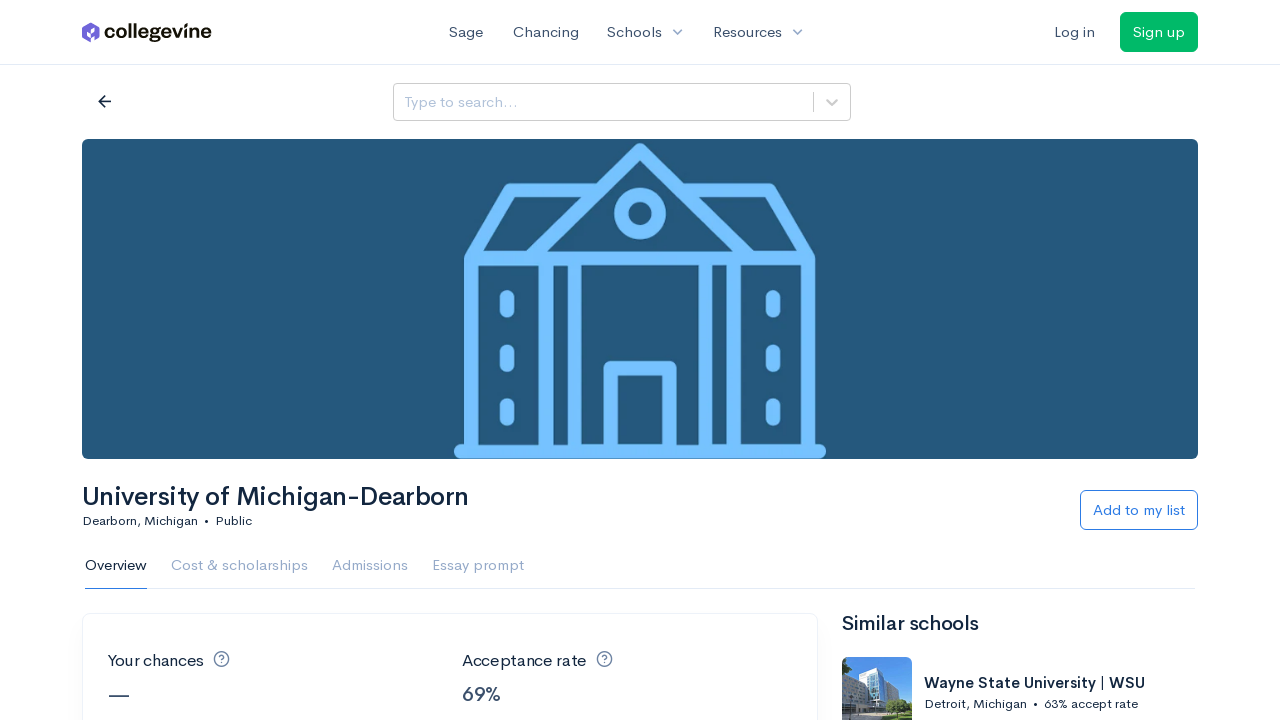

--- FILE ---
content_type: text/html; charset=utf-8
request_url: https://www.collegevine.com/schools/hub/all/d/university-of-michigan-dearborn
body_size: 17028
content:
<!DOCTYPE html>
<html class='h-100' lang='en'>
<head>


<meta content='text/html; charset=UTF-8' http-equiv='Content-Type'>
<meta content='width=device-width, initial-scale=1' name='viewport'>
<meta content='CollegeVine' name='apple-mobile-web-app-title'>
<link href='https://d28hdetl1q8yl2.cloudfront.net/img/favicon-32x32.png' rel='icon' sizes='32x32'>
<link href='https://d28hdetl1q8yl2.cloudfront.net/img/favicon-16x16.png' rel='icon' sizes='16x16'>
<link href='https://d28hdetl1q8yl2.cloudfront.net/img/favicon-64x64.png' rel='icon' sizes='64x64'>
<link href='https://d28hdetl1q8yl2.cloudfront.net/img/favicon-128x128.png' rel='icon' sizes='128x128'>
<link href='https://d28hdetl1q8yl2.cloudfront.net/img/favicon-180x180.png' rel='icon' sizes='180x180'>
<link href='https://d28hdetl1q8yl2.cloudfront.net/img/apple-touch-icon-120x120.png' rel='apple-touch-icon' sizes='120x120'>
<link href='https://d28hdetl1q8yl2.cloudfront.net/img/apple-touch-icon-152x152.png' rel='apple-touch-icon' sizes='152x152'>
<link href='https://d28hdetl1q8yl2.cloudfront.net/img/apple-touch-icon-167x167.png' rel='apple-touch-icon' sizes='167x167'>
<link href='https://d28hdetl1q8yl2.cloudfront.net/img/apple-touch-icon-180x180.png' rel='apple-touch-icon' sizes='180x180'>
<link href='https://d28hdetl1q8yl2.cloudfront.net/img/apple-touch-icon-512x512.png' rel='apple-touch-icon' sizes='512x512'>

<title>CollegeVine</title>
<meta property="og:title" content="CollegeVine">
<meta property="og:url" content="https://www.collegevine.com/schools/hub/all/d/university-of-michigan-dearborn">
<meta property="og:site_name" content="CollegeVine">
<meta name="twitter:title" content="CollegeVine">
<meta name="twitter:card" content="summary_large_image">
<meta name="twitter:site" content="@collegevine">
<meta name="twitter:domain" content="https://www.collegevine.com">
<link href='https://www.collegevine.com/schools/university-of-michigan-dearborn' rel='canonical'>
<meta name="csrf-param" content="authenticity_token" />
<meta name="csrf-token" content="FXO6SgSaHEIAy0pGZKxLI0z75L1BqztZgUGaldUeCg3czZtRU2Ief1Y2xhToPrpfGOYoxL2TqvEzzq3FsKMc2g" />

<script>
  ;(function () {
    function hasBrowserRequiredFeatures() {
      try {
        // template literals
        eval("`test`")
  
        // classes
        eval("class Foo {}")
  
        // arrow functions
        eval("const increment = x => x + 1")
      } catch (error) {
        return false
      }
  
      // performance API
      if (
        typeof performance === "undefined" ||
        typeof performance.clearMeasures !== "function"
      ) {
        return false
      }
  
      return true
    }
  
    // Set flag for unsupported browsers to be later reported to Heap since
    // it hasn’t been loaded at this point:
    const isSupportedBrowser = hasBrowserRequiredFeatures()
    window.CV = window.CV || {}
    window.CV.hasUnsupportedBrowser = !isSupportedBrowser
    window.CV.sentryAttributionKey = null
  
    window.sentryOnLoad = () => {
      if (!isSupportedBrowser) {
        if (
          typeof console !== "undefined" &&
          typeof console.warn === "function"
        ) {
          console.warn(
            "Error reporting disabled. This browser is not officially supported."
          )
        }
        return
      }
  
      Sentry.init({
        release: "app-frontend@61559ff69ad048f1c095babf90423dcf769f1615",
        // Only track errors from JavaScript we serve
        allowUrls: [/collegevine\.com/, /d28hdetl1q8yl2\.cloudfront\.net/],
        beforeSend: (event, hint) => {
          const exception = hint.originalException
  
          // If the __sentryFingerprint field of the underlying exception is
          // defined, use it as the fingerprint for the Sentry issue.
          if (exception && exception.__sentryFingerprint) {
            event.fingerprint = [exception.__sentryFingerprint]
          }
  
          return event
        },
      })
  
      if (CV.sentryAttributionKey) {
        Sentry.setContext("attribution", { key: CV.sentryAttributionKey })
        Sentry.setTag("attribution", CV.sentryAttributionKey)
      }
    }
  })()
</script>
<script crossorigin='anonymous' src='https://js.sentry-cdn.com/4d42713cd70d4bb0973933789bbaede8.min.js'></script>


<!-- Google Consent Mode -->
<script>
  window.dataLayer = window.dataLayer || [];
  function gtag(){dataLayer.push(arguments);}
  gtag("consent", "default", {
    ad_storage: "denied",
    analytics_storage: "denied",
    ad_user_data: "denied",
    ad_personalization: "denied",
    wait_for_update: 500
  });
  gtag("set", "ads_data_redaction", true);
</script>
<!-- Osano -->
<script src='https://cmp.osano.com/Azyzp2TvnpgtM3kbz/02dc74f6-748a-4d06-aae6-1dda988cd583/osano.js'></script>

<!-- Google tag (gtag.js) -->
<script async src='https://www.googletagmanager.com/gtag/js?id=G-KT9ZYXLWZ5'></script>
<script>
  window.dataLayer = window.dataLayer || [];
  function gtag(){dataLayer.push(arguments);}
  gtag('js', new Date());
  
  gtag('config', 'G-KT9ZYXLWZ5');
</script>

<script>
  performance.mark('css:start')
  performance.mark('css:lib:start')
</script>
<link rel="preload stylesheet" href="https://d28hdetl1q8yl2.cloudfront.net/assets/select2/select2.min-15d6ad4dfdb43d0affad683e70029f97a8f8fc8637a28845009ee0542dccdf81.css" as="style" />
<link rel="preload stylesheet" href="https://d28hdetl1q8yl2.cloudfront.net/theme/fonts/feather/feather.min.css" as="style" />
<link rel="preload stylesheet" href="https://d28hdetl1q8yl2.cloudfront.net/theme/css/theme.min.css" as="style" />
<link rel="stylesheet" href="https://cdn.jsdelivr.net/npm/katex@0.16.9/dist/katex.min.css" />
<link rel="preload stylesheet" href="https://d28hdetl1q8yl2.cloudfront.net/assets/app-2fd5a5547831257f8f2cc284019cff51d6b2ee61d19988ee71560bfda5cc31c1.css" as="style" />
<link as='font' crossorigin='anonymous' href='https://d28hdetl1q8yl2.cloudfront.net/material-symbols.20250124.woff2' rel='preload'>
<style>
  @font-face {
    font-family: 'Material Symbols Outlined';
    font-style: normal;
    font-display: block;
    src: url(https://d28hdetl1q8yl2.cloudfront.net/material-symbols.20250124.woff2);
  }
</style>

<link rel="stylesheet" href="https://d28hdetl1q8yl2.cloudfront.net/assets/react-carousel/style-69dbb724412f5f94c8d029a7fb77e9b4fe56b30269c0da9eed2193be3a996b7f.css" defer="defer" />
<link rel="stylesheet" href="https://d28hdetl1q8yl2.cloudfront.net/assets/react-calendar-ca0e0eff047f2ba727d063d3bf3addde3a4bbad240b151d1394288c38746c5d8.css" defer="defer" />

<script>
  performance.mark('css:lib:end')
</script>
<script>
  performance.mark('css:pageStyles:start')
</script>
<link as='fetch' crossorigin='anonymous' href='https://d28hdetl1q8yl2.cloudfront.net/schools/hub/data/static/5c6b6e197a585229be9fedd156e6a28845ba5f86050f26dbfae32078e283beeb' rel='preload'>
<link as='fetch' crossOrigin='anonymous' href='/schools/hub/data/recommended-schools' rel='preload'>
<link rel="stylesheet" href="https://d28hdetl1q8yl2.cloudfront.net/theme-landing/libs/flickity/dist/flickity.min.css" />
<link rel="stylesheet" href="https://api.mapbox.com/mapbox-gl-js/v1.8.1/mapbox-gl.css" />
<link rel="stylesheet" href="https://api.mapbox.com/mapbox-gl-js/plugins/mapbox-gl-geocoder/v4.4.2/mapbox-gl-geocoder.css" />

<script>
  performance.mark('css:pageStyles:end')
</script>
<script>
  performance.mark('css:end')
</script>
<script>
  ;(function () {
    function hasBrowserRequiredFeatures() {
      try {
        // template literals
        eval("`test`")
  
        // classes
        eval("class Foo {}")
  
        // arrow functions
        eval("const increment = x => x + 1")
      } catch (error) {
        return false
      }
  
      // performance API
      if (
        typeof performance === "undefined" ||
        typeof performance.clearMeasures !== "function"
      ) {
        return false
      }
  
      return true
    }
  
    // Set flag for unsupported browsers to be later reported to Heap since
    // it hasn’t been loaded at this point:
    const isSupportedBrowser = hasBrowserRequiredFeatures()
    window.CV = window.CV || {}
    window.CV.hasUnsupportedBrowser = !isSupportedBrowser
    window.CV.sentryAttributionKey = null
  
    window.sentryOnLoad = () => {
      if (!isSupportedBrowser) {
        if (
          typeof console !== "undefined" &&
          typeof console.warn === "function"
        ) {
          console.warn(
            "Error reporting disabled. This browser is not officially supported."
          )
        }
        return
      }
  
      Sentry.init({
        release: "app-frontend@61559ff69ad048f1c095babf90423dcf769f1615",
        // Only track errors from JavaScript we serve
        allowUrls: [/collegevine\.com/, /d28hdetl1q8yl2\.cloudfront\.net/],
        beforeSend: (event, hint) => {
          const exception = hint.originalException
  
          // If the __sentryFingerprint field of the underlying exception is
          // defined, use it as the fingerprint for the Sentry issue.
          if (exception && exception.__sentryFingerprint) {
            event.fingerprint = [exception.__sentryFingerprint]
          }
  
          return event
        },
      })
  
      if (CV.sentryAttributionKey) {
        Sentry.setContext("attribution", { key: CV.sentryAttributionKey })
        Sentry.setTag("attribution", CV.sentryAttributionKey)
      }
    }
  })()
</script>
<script crossorigin='anonymous' src='https://js.sentry-cdn.com/4d42713cd70d4bb0973933789bbaede8.min.js'></script>


<script>
  window.CV = window.CV || {}
  window.CV.featureFlags = {}
  window.CV.trackedFeatureFlags = {
    "ff_mkt_795_ai_menu_button": true,
    "ff_uaq_487_ivy_notification_conversation": false,
    "ff_uaq_549_new_ivy_onboarding_experience": true,
    "ff_uaq_750_ivy_tutor_copy": "Free help",
    "ff_uaq_752_add_modal_after_ivy_tutor_landing": true,
    "ff_app_13500_cookie_consent_management": "osano",
    "ff_rcr_2453_ask_for_shorelight_phone_number_earlier": false,
    "ff_rcr_2353_enable_shorelight": false,
    "ff_app_13805_mobile_push_notifications_contextual": true,
    "ff_app_18741_ai_tastemaker_request_human_review": 1,
    "ff_app_18969_brag_sheet_student_conversion": "obvious",
    "ff_app_20988_landing_page_student_banner": true
  }
  
  CV.isMobileDevice = false
  CV.mobileApp = {
    manifest: null,
    isStartup: false,
    pushPermissionRequestMode: null,
  }
  
  CV.deviceCategory = "desktop"
  CV.page = {
    type: "app",
    blog: {
      slug: null,
      categories: null,
    }
  }
</script>
<script>
  !function(){var analytics=window.analytics=window.analytics||[];if(!analytics.initialize)if(analytics.invoked)window.console&&console.error&&console.error("Segment snippet included twice.");else{analytics.invoked=!0;analytics.methods=["trackSubmit","trackClick","trackLink","trackForm","pageview","identify","reset","group","track","ready","alias","debug","page","once","off","on","addSourceMiddleware","addIntegrationMiddleware","setAnonymousId","addDestinationMiddleware"];analytics.factory=function(e){return function(){var t=Array.prototype.slice.call(arguments);t.unshift(e);analytics.push(t);return analytics}};for(var e=0;e<analytics.methods.length;e++){var key=analytics.methods[e];analytics[key]=analytics.factory(key)}analytics.load=function(key,e){var t=document.createElement("script");t.type="text/javascript";t.async=!0;t.src="https://cdn.segment.com/analytics.js/v1/" + key + "/analytics.min.js";var n=document.getElementsByTagName("script")[0];n.parentNode.insertBefore(t,n);analytics._loadOptions=e};analytics._writeKey='rWXWySxnrfE3LkUSGnjwjOOc2hsfLtaC';;analytics.SNIPPET_VERSION="4.15.3";
  analytics.load('rWXWySxnrfE3LkUSGnjwjOOc2hsfLtaC');
  }}();
</script>
<script src="https://d28hdetl1q8yl2.cloudfront.net/assets/tracking-fa9713c983199b4698597ef97cb4bc9b49f5a33564ac751a6aa1bc959067ded0.js"></script>
<script>
  if (CV.tracking) {
    CV.tracking.pageView()
  }
</script>
<script>
  if (CV.currentUser) {
    
    if (CV.tracking) {
      CV.tracking.identify(CV.currentUser.cvid)
    }
  }
</script>




</head>
<body class='h-100 d-flex flex-column overflow-y-hidden '>
<a aria-label='Skip to main content' class='skip-to-main-content visuallyhidden focusable' href='#skip-to-main' tabindex='0'>Skip to main content</a>


<nav class='bg-white navbar navbar-light navbar-user navbar-expand-md py-3 px-1 px-md-3'>
<div class='d-flex align-items-center justify-content-between flex-grow-1 px-3 container'>
<div class='d-flex align-items-center'>
<a href='/'>
<img class="img-fluid" src="https://d28hdetl1q8yl2.cloudfront.net/img/cv-logo-lilac.svg" />
</a>

</div>
<div class='d-flex align-items-center justify-content-around bg-white'>
<a class='text-gray-800 text-nowrap px-3 mx-1' href='https://www.collegevine.com/sage'>
Sage
</a>
<a class='text-gray-800 text-nowrap px-3 mx-1' href='https://www.collegevine.com/admissions-calculator'>
Chancing
</a>
<div class='dropdown'>
<button class='btn btn-link py-0 px-3 text-gray-800 d-flex align-items-center justify-content-between dropdown-toggle'>
<div class='text-nowrap'>Schools</div>
<div class='material-symbol ms-2 ml-2 large text-muted'>expand_more</div>
</button>
<div class='dropdown-menu z-index-popover'>
<a class='text-gray-800 text-nowrap dropdown-item' href='https://www.collegevine.com/schools/hub/all'>Explore Colleges</a>
<a class='text-gray-800 text-nowrap dropdown-item' href='https://www.collegevine.com/college-lists-and-rankings'>Rankings</a>
</div>
</div>
<div class='dropdown'>
<button class='btn btn-link py-0 px-3 text-gray-800 d-flex align-items-center justify-content-between dropdown-toggle'>
<div class='text-nowrap'>Resources</div>
<div class='material-symbol ms-2 ml-2 large text-muted'>expand_more</div>
</button>
<div class='dropdown-menu z-index-popover'>
<a class='text-gray-800 text-nowrap dropdown-item' href='https://www.collegevine.com/ai/homework-help'>Homework Help</a>
<a class='text-gray-800 text-nowrap dropdown-item' href='https://www.collegevine.com/faq'>Expert FAQ</a>
<a class='text-gray-800 text-nowrap dropdown-item' href='https://www.collegevine.com/guidance'>Blog Articles</a>
<a class='text-gray-800 text-nowrap dropdown-item' href='https://blog.collegevine.com/category/essays/essay-guides-2023-24/'>Essay Guides</a>
<a class='text-gray-800 text-nowrap dropdown-item' href='https://www.collegevine.com/livestreams'>Livestreams</a>
<a class='text-gray-800 text-nowrap dropdown-item' href='https://www.collegevine.com/monthly-scholarships'>Scholarships</a>
<a class='text-gray-800 text-nowrap dropdown-item' href='https://www.collegevine.com/communities/feed'>Community</a>
<a class='text-gray-800 text-nowrap dropdown-item' href='https://www.collegevine.com/essays/review'>Peer essay review</a>
</div>
</div>
</div>

<div class='d-flex align-items-center'>
<form class="my-0" method="post" action="https://www.collegevine.com/users/auth/auth0?screen_hint=login"><button class="navbar-btn btn btn-link text-gray-800 mr-3 me-3" id="navbarLogin" type="submit">Log in</button><input type="hidden" name="authenticity_token" value="mtIfVoHAsxSEwAcdOGTk7sMpDmfp5T0U-fqwR4RX9tXxUSmLvcbaKRABX-uJMmAGUwIPV2F3NPzkIcrx6_9RMA" /></form>
<form class="my-0" method="post" action="https://www.collegevine.com/users/auth/auth0?screen_hint=signUp"><button class="navbar-btn btn btn-success" id="signup" type="submit">Sign up</button><input type="hidden" name="authenticity_token" value="2wqExC85bP5X9hMdpjgqaeZkTR3Sa4xmI0de5sBCXHuwibIZEz8Fw8M3S-sXbq6Bdk9MLVr5hY4-nCRQr-r7ng" /></form>
</div>
</div>
</nav>

<div class='skip-to-main' id='skip-to-main' tabindex='-1'></div>


<div id="6aa3e699" class=""></div>


<div id="d1039590" class="flex-grow-1 d-flex flex-column overflow-y-hidden"><div class="d-flex overflow-hidden flex-grow-1" data-reactroot=""><div class="d-flex flex-column overflow-hidden flex-grow-1 position-relative"><div class="flex-grow-1 bg-very-light-grey overflow-x-hidden overflow-y-auto t--scroll-container"><div class="position-sticky z-index-fixed d-flex justify-content-between bg-white border-bottom py-3 px-5" style="top:0"><div class="mb-4 mb-md-0 mr-3 my-1 my-md-0" style="width:20em;min-width:15em"><style data-emotion-css="2b097c-container">.css-2b097c-container{position:relative;box-sizing:border-box;}</style><div class=" css-2b097c-container"><style data-emotion-css="yk16xz-control">.css-yk16xz-control{-webkit-align-items:center;-webkit-box-align:center;-ms-flex-align:center;align-items:center;background-color:hsl(0,0%,100%);border-color:hsl(0,0%,80%);border-radius:4px;border-style:solid;border-width:1px;cursor:default;display:-webkit-box;display:-webkit-flex;display:-ms-flexbox;display:flex;-webkit-flex-wrap:wrap;-ms-flex-wrap:wrap;flex-wrap:wrap;-webkit-box-pack:justify;-webkit-justify-content:space-between;-ms-flex-pack:justify;justify-content:space-between;min-height:38px;outline:0 !important;position:relative;-webkit-transition:all 100ms;transition:all 100ms;box-sizing:border-box;}.css-yk16xz-control:hover{border-color:hsl(0,0%,70%);}</style><div class="t--name-search__control css-yk16xz-control"><style data-emotion-css="1hwfws3">.css-1hwfws3{-webkit-align-items:center;-webkit-box-align:center;-ms-flex-align:center;align-items:center;display:-webkit-box;display:-webkit-flex;display:-ms-flexbox;display:flex;-webkit-flex:1;-ms-flex:1;flex:1;-webkit-flex-wrap:wrap;-ms-flex-wrap:wrap;flex-wrap:wrap;padding:2px 8px;-webkit-overflow-scrolling:touch;position:relative;overflow:hidden;box-sizing:border-box;}</style><div class="t--name-search__value-container css-1hwfws3"><style data-emotion-css="8dspav-placeholder">.css-8dspav-placeholder{color:#B1C2D9;margin-left:2px;margin-right:2px;position:absolute;top:50%;-webkit-transform:translateY(-50%);-ms-transform:translateY(-50%);transform:translateY(-50%);box-sizing:border-box;}</style><div class="t--name-search__placeholder css-8dspav-placeholder">Search a school</div><style data-emotion-css="1g6gooi">.css-1g6gooi{margin:2px;padding-bottom:2px;padding-top:2px;visibility:visible;color:hsl(0,0%,20%);box-sizing:border-box;}</style><div class="css-1g6gooi"><div class="t--name-search__input" style="display:inline-block"><input type="text" autoCapitalize="none" autoComplete="off" autoCorrect="off" id="react-select-67-input" spellcheck="false" tabindex="0" value="" aria-autocomplete="list" aria-label="Search a school" style="box-sizing:content-box;width:1px;label:input;background:0;border:0;font-size:inherit;opacity:1;outline:0;padding:0;color:inherit"/><div style="position:absolute;top:0;left:0;visibility:hidden;height:0;overflow:scroll;white-space:pre"></div></div></div></div><style data-emotion-css="1wy0on6">.css-1wy0on6{-webkit-align-items:center;-webkit-box-align:center;-ms-flex-align:center;align-items:center;-webkit-align-self:stretch;-ms-flex-item-align:stretch;align-self:stretch;display:-webkit-box;display:-webkit-flex;display:-ms-flexbox;display:flex;-webkit-flex-shrink:0;-ms-flex-negative:0;flex-shrink:0;box-sizing:border-box;}</style><div class="t--name-search__indicators css-1wy0on6"><style data-emotion-css="1okebmr-indicatorSeparator">.css-1okebmr-indicatorSeparator{-webkit-align-self:stretch;-ms-flex-item-align:stretch;align-self:stretch;background-color:hsl(0,0%,80%);margin-bottom:8px;margin-top:8px;width:1px;box-sizing:border-box;}</style><span class="t--name-search__indicator-separator css-1okebmr-indicatorSeparator"></span><style data-emotion-css="tlfecz-indicatorContainer">.css-tlfecz-indicatorContainer{color:hsl(0,0%,80%);display:-webkit-box;display:-webkit-flex;display:-ms-flexbox;display:flex;padding:8px;-webkit-transition:color 150ms;transition:color 150ms;box-sizing:border-box;}.css-tlfecz-indicatorContainer:hover{color:hsl(0,0%,60%);}</style><div aria-hidden="true" class="t--name-search__indicator t--name-search__dropdown-indicator css-tlfecz-indicatorContainer"><style data-emotion-css="19bqh2r">.css-19bqh2r{display:inline-block;fill:currentColor;line-height:1;stroke:currentColor;stroke-width:0;}</style><svg height="20" width="20" viewBox="0 0 20 20" aria-hidden="true" focusable="false" class="css-19bqh2r"><path d="M4.516 7.548c0.436-0.446 1.043-0.481 1.576 0l3.908 3.747 3.908-3.747c0.533-0.481 1.141-0.446 1.574 0 0.436 0.445 0.408 1.197 0 1.615-0.406 0.418-4.695 4.502-4.695 4.502-0.217 0.223-0.502 0.335-0.787 0.335s-0.57-0.112-0.789-0.335c0 0-4.287-4.084-4.695-4.502s-0.436-1.17 0-1.615z"></path></svg></div></div></div></div></div><div class="bg-gradient-light-grey rounded py-2"> </div></div><div class="container"><div class="d-flex flex-wrap align-items-center justify-content-between mt-3 mb-0 mb-md-4"><div class="dropdown  my-2"><button class="btn btn-link text-body p-0" aria-label="Ranking selector" aria-expanded="false" role="combobox" aria-haspopup="listbox" aria-controls="ranking-selector-dropdown-options"><h1 class="my-2 d-flex align-items-start"><span class="text-left">All colleges</span><span class="material-symbol ml-2 pt-1">expand_more</span></h1></button></div></div><div class="d-flex justify-content-between mb-3"><div class="">1 College</div><div class="d-flex justify-content-end"><div class="dropdown  "><button class="
        dropdown-toggle d-inline-flex align-items-center justify-content-center
         btn btn-link p-0 text-secondary" aria-label="Sort options" aria-expanded="false" role="combobox" aria-haspopup="listbox" aria-controls="school-sort-options-dropdown">Sort by: Name</button></div></div></div><div style="position:relative"><div style="-ms-transform:translate(0px, 0px);-webkit-transform:translate(0px, 0px);transform:translate(0px, 0px)"><div><div class="pb-4"><div class="card mb-0 t--list-row t--school-90e5c1ff-4f9b-403b-b998-2bd75597dc21"><div class="card-body row"><div class="col-12 col-sm-auto mb-5 mb-sm-0 d-flex flex-column flex-sm-row align-items-stretch"><div class="m-n4 overflow-hidden position-relative rounded-left" style="width:170px"><img class="position-absolute" src="https://collegevine.imgix.net/90e5c1ff-4f9b-403b-b998-2bd75597dc21.jpg?w=170&amp;h=270&amp;fit=crop&amp;crop=edges&amp;auto=format" srcSet="" style="left:calc(50% - 85px);top:calc(50% - 135px)" alt="" sizes=""/></div></div><div class="col-12 col-sm ml-sm-4 pt-3 pt-sm-0"><div class="d-flex align-items-start justify-content-between"><a class="h2 text-body flex-grow-1" href="/schools/hub/all/d/university-of-michigan-dearborn">University of Michigan-Dearborn</a></div><div class="small text-secondary d-flex align-items-center"><div class="t--location">Dearborn, MI</div><div class="mx-2">•</div>Public</div><div class="row "><div class="col-6"><div class="mt-3 d-flex align-items-center "><strong class="t--acceptance-rate">69%</strong><span class="ml-3">Acceptance rate</span></div></div><div class="col-6"><div class="mt-3 d-flex align-items-center "><span class="text-secondary">--</span><span class="ml-3">Avg GPA</span></div></div><div class="col-6"><div class="mt-3 d-flex align-items-center "><span class="text-secondary">--</span><span class="ml-3">Cost</span></div></div><div class="col-6"><div class="mt-3 d-flex align-items-center "><strong class="t--total-undergrads">6K</strong><span class="ml-3">Undergrads</span></div></div></div><div class="d-flex justify-content-between align-items-center mt-4"><a class="btn btn-link p-0" aria-label="Calculate my chances for University of Michigan-Dearborn" href="/admissions-calculator">Calculate my chances</a><div class=""><form class="d-inline" method="post" action="/users/auth/auth0?origin=%2Fschools%2Fhub%2Fall%2Fd%2Funiversity-of-michigan-dearborn&amp;screen_hint=signUp" target=""><button class="d-flex btn btn-outline-primary" type="submit"><div class="d-flex align-items-center mr-2"><i class="fe fe-heart"></i><div class="d-none d-md-block ml-2">Add to list</div></div></button><input type="hidden" class="" name="authenticity_token" value=""/></form></div></div></div></div></div></div></div></div></div></div></div><div class="d-flex flex-column position-absolute-fullsize overflow-y-auto overflow-x-hidden z-index-modal bg-white t--focused-school"><div class="container"><div class="header mb-3 mx-n3 mx-md-0"><div class="row pr-3 my-3"><div class="col pr-0"><button class="btn btn-link mt-2 text-dark d-flex align-items-center px-3 t--close-focused-school" aria-label="Go back"><span class="material-symbol large">arrow_back</span></button></div><div class="col-10 col-lg-5 py-2 mr-lg-0 pl-0"><style data-emotion-css="2b097c-container">.css-2b097c-container{position:relative;box-sizing:border-box;}</style><div class=" css-2b097c-container"><style data-emotion-css="yk16xz-control">.css-yk16xz-control{-webkit-align-items:center;-webkit-box-align:center;-ms-flex-align:center;align-items:center;background-color:hsl(0,0%,100%);border-color:hsl(0,0%,80%);border-radius:4px;border-style:solid;border-width:1px;cursor:default;display:-webkit-box;display:-webkit-flex;display:-ms-flexbox;display:flex;-webkit-flex-wrap:wrap;-ms-flex-wrap:wrap;flex-wrap:wrap;-webkit-box-pack:justify;-webkit-justify-content:space-between;-ms-flex-pack:justify;justify-content:space-between;min-height:38px;outline:0 !important;position:relative;-webkit-transition:all 100ms;transition:all 100ms;box-sizing:border-box;}.css-yk16xz-control:hover{border-color:hsl(0,0%,70%);}</style><div class=" css-yk16xz-control"><style data-emotion-css="1hwfws3">.css-1hwfws3{-webkit-align-items:center;-webkit-box-align:center;-ms-flex-align:center;align-items:center;display:-webkit-box;display:-webkit-flex;display:-ms-flexbox;display:flex;-webkit-flex:1;-ms-flex:1;flex:1;-webkit-flex-wrap:wrap;-ms-flex-wrap:wrap;flex-wrap:wrap;padding:2px 8px;-webkit-overflow-scrolling:touch;position:relative;overflow:hidden;box-sizing:border-box;}</style><div class=" css-1hwfws3"><style data-emotion-css="8dspav-placeholder">.css-8dspav-placeholder{color:#B1C2D9;margin-left:2px;margin-right:2px;position:absolute;top:50%;-webkit-transform:translateY(-50%);-ms-transform:translateY(-50%);transform:translateY(-50%);box-sizing:border-box;}</style><div class=" css-8dspav-placeholder">Type to search</div><style data-emotion-css="1g6gooi">.css-1g6gooi{margin:2px;padding-bottom:2px;padding-top:2px;visibility:visible;color:hsl(0,0%,20%);box-sizing:border-box;}</style><div class="css-1g6gooi"><div class="" style="display:inline-block"><input type="text" autoCapitalize="none" autoComplete="off" autoCorrect="off" id="react-select-school-jump-bar-input" spellcheck="false" tabindex="0" value="" aria-autocomplete="list" aria-label="Search school" style="box-sizing:content-box;width:1px;label:input;background:0;border:0;font-size:inherit;opacity:1;outline:0;padding:0;color:inherit"/><div style="position:absolute;top:0;left:0;visibility:hidden;height:0;overflow:scroll;white-space:pre"></div></div></div></div><style data-emotion-css="1wy0on6">.css-1wy0on6{-webkit-align-items:center;-webkit-box-align:center;-ms-flex-align:center;align-items:center;-webkit-align-self:stretch;-ms-flex-item-align:stretch;align-self:stretch;display:-webkit-box;display:-webkit-flex;display:-ms-flexbox;display:flex;-webkit-flex-shrink:0;-ms-flex-negative:0;flex-shrink:0;box-sizing:border-box;}</style><div class=" css-1wy0on6"><style data-emotion-css="at12u2-loadingIndicator">.css-at12u2-loadingIndicator{color:hsl(0,0%,80%);display:-webkit-box;display:-webkit-flex;display:-ms-flexbox;display:flex;padding:8px;-webkit-transition:color 150ms;transition:color 150ms;-webkit-align-self:center;-ms-flex-item-align:center;align-self:center;font-size:4px;line-height:1;margin-right:4px;text-align:center;vertical-align:middle;box-sizing:border-box;}</style><div aria-hidden="true" class=" css-at12u2-loadingIndicator"><style data-emotion-css="4dz72r animation-stj4i2">.css-4dz72r{-webkit-animation:animation-stj4i2 1s ease-in-out 0ms infinite;animation:animation-stj4i2 1s ease-in-out 0ms infinite;background-color:currentColor;border-radius:1em;display:inline-block;height:1em;vertical-align:top;width:1em;}@-webkit-keyframes animation-stj4i2{0%,80%,100%{opacity:0;}40%{opacity:1;}}@keyframes animation-stj4i2{0%,80%,100%{opacity:0;}40%{opacity:1;}}</style><span class="css-4dz72r"></span><style data-emotion-css="1f06n0c animation-stj4i2">.css-1f06n0c{-webkit-animation:animation-stj4i2 1s ease-in-out 160ms infinite;animation:animation-stj4i2 1s ease-in-out 160ms infinite;background-color:currentColor;border-radius:1em;display:inline-block;margin-left:1em;height:1em;vertical-align:top;width:1em;}@-webkit-keyframes animation-stj4i2{0%,80%,100%{opacity:0;}40%{opacity:1;}}@keyframes animation-stj4i2{0%,80%,100%{opacity:0;}40%{opacity:1;}}</style><span class="css-1f06n0c"></span><style data-emotion-css="1lqdfpi animation-stj4i2">.css-1lqdfpi{-webkit-animation:animation-stj4i2 1s ease-in-out 320ms infinite;animation:animation-stj4i2 1s ease-in-out 320ms infinite;background-color:currentColor;border-radius:1em;display:inline-block;margin-left:1em;height:1em;vertical-align:top;width:1em;}@-webkit-keyframes animation-stj4i2{0%,80%,100%{opacity:0;}40%{opacity:1;}}@keyframes animation-stj4i2{0%,80%,100%{opacity:0;}40%{opacity:1;}}</style><span class="css-1lqdfpi"></span></div><style data-emotion-css="1okebmr-indicatorSeparator">.css-1okebmr-indicatorSeparator{-webkit-align-self:stretch;-ms-flex-item-align:stretch;align-self:stretch;background-color:hsl(0,0%,80%);margin-bottom:8px;margin-top:8px;width:1px;box-sizing:border-box;}</style><span class=" css-1okebmr-indicatorSeparator"></span><style data-emotion-css="tlfecz-indicatorContainer">.css-tlfecz-indicatorContainer{color:hsl(0,0%,80%);display:-webkit-box;display:-webkit-flex;display:-ms-flexbox;display:flex;padding:8px;-webkit-transition:color 150ms;transition:color 150ms;box-sizing:border-box;}.css-tlfecz-indicatorContainer:hover{color:hsl(0,0%,60%);}</style><div aria-hidden="true" class=" css-tlfecz-indicatorContainer"><style data-emotion-css="19bqh2r">.css-19bqh2r{display:inline-block;fill:currentColor;line-height:1;stroke:currentColor;stroke-width:0;}</style><svg height="20" width="20" viewBox="0 0 20 20" aria-hidden="true" focusable="false" class="css-19bqh2r"><path d="M4.516 7.548c0.436-0.446 1.043-0.481 1.576 0l3.908 3.747 3.908-3.747c0.533-0.481 1.141-0.446 1.574 0 0.436 0.445 0.408 1.197 0 1.615-0.406 0.418-4.695 4.502-4.695 4.502-0.217 0.223-0.502 0.335-0.787 0.335s-0.57-0.112-0.789-0.335c0 0-4.287-4.084-4.695-4.502s-0.436-1.17 0-1.615z"></path></svg></div></div></div></div></div><div class="col"></div></div><div class="position-relative mx-3 mx-lg-0"><div class="d-md-none"><img class="rounded" src="https://collegevine.imgix.net/90e5c1ff-4f9b-403b-b998-2bd75597dc21.jpg?fit=crop&amp;crop=edges&amp;auto=format" srcSet="https://collegevine.imgix.net/90e5c1ff-4f9b-403b-b998-2bd75597dc21.jpg?fit=crop&amp;crop=edges&amp;auto=format&amp;w=640 640w,https://collegevine.imgix.net/90e5c1ff-4f9b-403b-b998-2bd75597dc21.jpg?fit=crop&amp;crop=edges&amp;auto=format&amp;w=742 742w,https://collegevine.imgix.net/90e5c1ff-4f9b-403b-b998-2bd75597dc21.jpg?fit=crop&amp;crop=edges&amp;auto=format&amp;w=861 861w,https://collegevine.imgix.net/90e5c1ff-4f9b-403b-b998-2bd75597dc21.jpg?fit=crop&amp;crop=edges&amp;auto=format&amp;w=998 998w,https://collegevine.imgix.net/90e5c1ff-4f9b-403b-b998-2bd75597dc21.jpg?fit=crop&amp;crop=edges&amp;auto=format&amp;w=1158 1158w,https://collegevine.imgix.net/90e5c1ff-4f9b-403b-b998-2bd75597dc21.jpg?fit=crop&amp;crop=edges&amp;auto=format&amp;w=1344 1344w,https://collegevine.imgix.net/90e5c1ff-4f9b-403b-b998-2bd75597dc21.jpg?fit=crop&amp;crop=edges&amp;auto=format&amp;w=1559 1559w,https://collegevine.imgix.net/90e5c1ff-4f9b-403b-b998-2bd75597dc21.jpg?fit=crop&amp;crop=edges&amp;auto=format&amp;w=1808 1808w,https://collegevine.imgix.net/90e5c1ff-4f9b-403b-b998-2bd75597dc21.jpg?fit=crop&amp;crop=edges&amp;auto=format&amp;w=2098 2098w,https://collegevine.imgix.net/90e5c1ff-4f9b-403b-b998-2bd75597dc21.jpg?fit=crop&amp;crop=edges&amp;auto=format&amp;w=2433 2433w,https://collegevine.imgix.net/90e5c1ff-4f9b-403b-b998-2bd75597dc21.jpg?fit=crop&amp;crop=edges&amp;auto=format&amp;w=2823 2823w,https://collegevine.imgix.net/90e5c1ff-4f9b-403b-b998-2bd75597dc21.jpg?fit=crop&amp;crop=edges&amp;auto=format&amp;w=3275 3275w,https://collegevine.imgix.net/90e5c1ff-4f9b-403b-b998-2bd75597dc21.jpg?fit=crop&amp;crop=edges&amp;auto=format&amp;w=3799 3799w,https://collegevine.imgix.net/90e5c1ff-4f9b-403b-b998-2bd75597dc21.jpg?fit=crop&amp;crop=edges&amp;auto=format&amp;w=4406 4406w,https://collegevine.imgix.net/90e5c1ff-4f9b-403b-b998-2bd75597dc21.jpg?fit=crop&amp;crop=edges&amp;auto=format&amp;w=5112 5112w,https://collegevine.imgix.net/90e5c1ff-4f9b-403b-b998-2bd75597dc21.jpg?fit=crop&amp;crop=edges&amp;auto=format&amp;w=5120 5120w" style="height:15rem;width:100%;object-fit:cover" alt="" sizes=""/></div><div class="d-none d-md-block"><img class="rounded" src="https://collegevine.imgix.net/90e5c1ff-4f9b-403b-b998-2bd75597dc21.jpg?fit=crop&amp;crop=edges&amp;auto=format" srcSet="https://collegevine.imgix.net/90e5c1ff-4f9b-403b-b998-2bd75597dc21.jpg?fit=crop&amp;crop=edges&amp;auto=format&amp;w=640 640w,https://collegevine.imgix.net/90e5c1ff-4f9b-403b-b998-2bd75597dc21.jpg?fit=crop&amp;crop=edges&amp;auto=format&amp;w=742 742w,https://collegevine.imgix.net/90e5c1ff-4f9b-403b-b998-2bd75597dc21.jpg?fit=crop&amp;crop=edges&amp;auto=format&amp;w=861 861w,https://collegevine.imgix.net/90e5c1ff-4f9b-403b-b998-2bd75597dc21.jpg?fit=crop&amp;crop=edges&amp;auto=format&amp;w=998 998w,https://collegevine.imgix.net/90e5c1ff-4f9b-403b-b998-2bd75597dc21.jpg?fit=crop&amp;crop=edges&amp;auto=format&amp;w=1158 1158w,https://collegevine.imgix.net/90e5c1ff-4f9b-403b-b998-2bd75597dc21.jpg?fit=crop&amp;crop=edges&amp;auto=format&amp;w=1344 1344w,https://collegevine.imgix.net/90e5c1ff-4f9b-403b-b998-2bd75597dc21.jpg?fit=crop&amp;crop=edges&amp;auto=format&amp;w=1559 1559w,https://collegevine.imgix.net/90e5c1ff-4f9b-403b-b998-2bd75597dc21.jpg?fit=crop&amp;crop=edges&amp;auto=format&amp;w=1808 1808w,https://collegevine.imgix.net/90e5c1ff-4f9b-403b-b998-2bd75597dc21.jpg?fit=crop&amp;crop=edges&amp;auto=format&amp;w=2098 2098w,https://collegevine.imgix.net/90e5c1ff-4f9b-403b-b998-2bd75597dc21.jpg?fit=crop&amp;crop=edges&amp;auto=format&amp;w=2433 2433w,https://collegevine.imgix.net/90e5c1ff-4f9b-403b-b998-2bd75597dc21.jpg?fit=crop&amp;crop=edges&amp;auto=format&amp;w=2823 2823w,https://collegevine.imgix.net/90e5c1ff-4f9b-403b-b998-2bd75597dc21.jpg?fit=crop&amp;crop=edges&amp;auto=format&amp;w=3275 3275w,https://collegevine.imgix.net/90e5c1ff-4f9b-403b-b998-2bd75597dc21.jpg?fit=crop&amp;crop=edges&amp;auto=format&amp;w=3799 3799w,https://collegevine.imgix.net/90e5c1ff-4f9b-403b-b998-2bd75597dc21.jpg?fit=crop&amp;crop=edges&amp;auto=format&amp;w=4406 4406w,https://collegevine.imgix.net/90e5c1ff-4f9b-403b-b998-2bd75597dc21.jpg?fit=crop&amp;crop=edges&amp;auto=format&amp;w=5112 5112w,https://collegevine.imgix.net/90e5c1ff-4f9b-403b-b998-2bd75597dc21.jpg?fit=crop&amp;crop=edges&amp;auto=format&amp;w=5120 5120w" style="height:20rem;width:100%;object-fit:cover" alt="" sizes=""/></div></div><div class="container px-lg-0"><div class="pb-0 pb-md-3"><div class="row align-items-end mt-4"><div class="col mb-3"><div class="row align-items-center"><div class="col-auto"><h1 class="header-title">University of Michigan-Dearborn</h1></div></div><div class="row"><div class="col small">Dearborn, Michigan<span class="mx-2">•</span>Public</div></div></div><div class="col-12 col-lg-auto my-0 mb-lg-3"><div class="row no-gutters g-0 align-items-center"><div class="col-12 col-lg-auto"><form class="d-inline" method="post" action="/users/auth/auth0?origin=%2Fschools%2Fhub%2Fall%2Fd%2Funiversity-of-michigan-dearborn&amp;screen_hint=signUp" target=""><button class="btn btn-outline-primary btn-block" type="submit">Add to my list</button><input type="hidden" class="" name="authenticity_token" value=""/></form></div></div></div></div><div class="row border-bottom mx-1"><div class="col col-lg-auto mt-3 mt-lg-0 px-0"><ul class="nav nav-tabs overflow-visible border-bottom-0 "><li class="nav-item text-nowrap"><a class="cursor-pointer py-3 nav-link t--sdp-tab-Overview active" href="/schools/university-of-michigan-dearborn">Overview</a></li><li class="nav-item text-nowrap"><a class="cursor-pointer py-3 nav-link t--sdp-tab-Finances" href="/schools/university-of-michigan-dearborn/finances">Cost &amp; scholarships</a></li><li class="nav-item text-nowrap"><a class="cursor-pointer py-3 nav-link t--sdp-tab-Admission_Requirements" href="/schools/university-of-michigan-dearborn/admission-requirements">Admissions</a></li><li class="nav-item text-nowrap"><a class="cursor-pointer py-3 nav-link t--sdp-tab-Essay_Prompts" href="/schools/university-of-michigan-dearborn/essay-prompts">Essay prompt</a></li></ul></div></div></div></div></div><div class="row t--wide-overview"><div class="col-12 col-md-8"><div class="card t--overview"><div class="card-body"><div class="row align-items-center mb-3"><div class="col-12 col-lg-6 py-3 my-auto"><h3 class="font-weight-normal fw-normal"><span class="mr-1">Your chances</span><span class="d-inline-flex align-items-center text-secondary text-secondary ml-2"><i class="d-inline-block fe fe-help-circle "></i></span></h3><h2 class="text-gray-800 mb-0">—</h2></div><div class="col-12 col-lg-6 py-3 my-auto"><h3 class="font-weight-normal fw-normal"><span class="mr-1">Acceptance rate</span><span class="d-inline-flex align-items-center text-secondary text-secondary ml-2"><i class="d-inline-block fe fe-help-circle "></i></span></h3><h2 class="text-gray-800 mb-0">69%</h2></div></div><div class="my-3"><strong class="">Public</strong> <!-- -->school<!-- --> in <strong class="">Michigan</strong> with <strong class="">6,100</strong> total undergraduate students </div><div class="my-4"><div class="bg-very-light-grey d-inline-block rounded-pill border small mr-2 mb-2 py-2 px-3">Urban</div><div class="bg-very-light-grey d-inline-block rounded-pill border small mr-2 mb-2 py-2 px-3">Great Lakes</div><div class="bg-very-light-grey d-inline-block rounded-pill border small mr-2 mb-2 py-2 px-3">On campus housing</div></div><div class="row mb-3"><div class="col-auto"><i class=" fe large fe-globe"></i></div><div class="col pl-0"><a class="text-body mt-1 d-inline-block" aria-label="umdearborn.edu" href="http://umdearborn.edu/" target="_blank" rel="noopener">umdearborn.edu</a></div></div><div class="row mb-3"><div class="col-auto"><i class=" fe large fe-map-pin"></i></div><div class="col pl-0"><div class="h-100 d-flex align-items-center">4901 Evergreen Rd, Dearborn, MI 48128-1491</div></div></div><div class="row mb-3"><div class="col-auto"><i class=" fe large fe-phone"></i></div><div class="col pl-0"><div class="mt-1">(313) 593-5000</div></div></div></div></div><div class="mb-4 spinner-border spinner-border-lg text-primary small" role="status"><div class="sr-only">Loading…</div></div><div class="card t--admission-stats"><div class="card-body"><div class="d-flex mb-4 align-items-center"><h2 class="mb-0 flex-grow-1">Admissions</h2></div><div class="row"><div class="col-12 col-md-6 mb-4"><div class="t--subtitle">Overall acceptance rate<!-- --> <span class="d-inline-flex align-items-center text-secondary text-secondary"><i class="d-inline-block fe fe-help-circle "></i></span></div><div class="x-large mr-1">69%</div></div><div class="col-12 col-md-6 mb-4"><div class="t--subtitle">Yield rate - overall<!-- --> <span class="d-inline-flex align-items-center text-secondary text-secondary"><i class="d-inline-block fe fe-help-circle "></i></span></div><div class="x-large mr-1">20%</div></div></div><div class="mb-4"><h3 class="mb-4">Acceptance rate breakdown</h3><div class="row align-items-center"><div class="col text-nowrap">Women</div><div class="col-auto font-weight-semibold">72%</div></div><hr class=""/><div class="row align-items-center"><div class="col text-nowrap">Men</div><div class="col-auto font-weight-semibold">64%</div></div><hr class=""/></div><h3 class="mb-4">Applicant breakdown</h3><div class="row align-items-center"><div class="col text-nowrap">Total number of applicants</div><div class="col-auto font-weight-semibold">8,057</div></div><hr class=""/><div class="row mb-3"><div class="col">Women: <span class="font-weight-semibold">52%</span></div><div class="col-auto">Men: <span class="font-weight-semibold">48%</span></div></div><div class="progress progress-md bg-warning"><div class="progress-bar" style="width:52%"></div></div><hr class=""/><div class="t--admissions-website"><a class="d-flex align-items-center" aria-label="umdearborn.edu/admissions" href="http://umdearborn.edu/admissions/" target="_blank" rel="noopener"><i class="fe fe-external-link mr-1 large"></i>umdearborn.edu/admissions</a></div></div></div><div class="card t--financials-anonymous"><div class="card-body"><h2 class="">Cost &amp; scholarships</h2><div class="card border border-light rounded p-4 mx-2 mb-4"><div class="row"><div class="col-12 col-md mb-2 mb-md-4"><div class="t--subtitle">Your estimated net cost</div><div class="font-weight-bold fw-bold text-secondary x-large">$ ? / year</div></div><div class="col-12 col-md-auto mb-3 mb-md-0"><button class="btn btn-primary px-4 t--estimate-my-cost">Estimate my cost</button></div></div><div class="row"><div class="col-12 mt-2 col-md-6 mt-md-0"><div class="t--subtitle">In-state</div><div class="x-large ">unknown</div></div><div class="col-12 mt-2 col-md-6 mt-md-0"><div class="t--subtitle">Out-of-state</div><div class="x-large ">unknown</div></div></div></div><h3 class="mb-3 mt-4">Average net cost after aid <span class="d-inline-flex align-items-center text-secondary text-secondary"><i class="d-inline-block fe fe-help-circle "></i></span></h3><div class="row py-3"><div class="col font-weight-semibold">Income</div><div class="col-auto"><strong class="">Average net cost</strong></div></div><hr class="mt-0"/><div class="mt-4"><div class="row align-items-center"><div class="col text-nowrap">$0–30,000</div><div class="col-auto font-weight-semibold">$8,655</div></div><hr class=""/><div class="row align-items-center"><div class="col text-nowrap">$30,001–48,000</div><div class="col-auto font-weight-semibold">$9,103</div></div><hr class=""/><div class="row align-items-center"><div class="col text-nowrap">$48,001–75,000</div><div class="col-auto font-weight-semibold">$11,254</div></div><hr class=""/><div class="row align-items-center"><div class="col text-nowrap">$75,001–110,000</div><div class="col-auto font-weight-semibold">$16,865</div></div><hr class=""/><div class="row align-items-center"><div class="col text-nowrap">Over $110,000</div><div class="col-auto font-weight-semibold">$19,513</div></div><hr class=""/></div><div class="px-3"><p class="">
      Published costs and averages can be misleading:
      they don’t fully account for your family’s finances (for financial aid)
      or your academic profile (for scholarships).
    </p><p class="font-weight-bold fw-bold mb-2">Want to see your personalized net cost after financial aid and scholarships?</p><div class="d-flex"><form class="d-inline" method="post" action="/users/auth/auth0?origin=%2Fschools%2Fbest-colleges&amp;screen_hint=login" target=""><button class="btn btn-primary px-4 mr-3" type="submit">Log in</button><input type="hidden" class="" name="authenticity_token" value=""/></form><form class="d-inline" method="post" action="/users/auth/auth0?origin=%2Fschools%2Fbest-colleges&amp;screen_hint=signUp" target=""><button class="btn btn-outline-primary px-4" type="submit">Sign up (it&#x27;s free!)</button><input type="hidden" class="" name="authenticity_token" value=""/></form></div></div></div></div><div class="card"><div class="card-body"><div class="d-flex align-items-center justify-content-between mb-4"><h2 class="my-0 mr-3 flex-grow-1">Applications</h2></div><h3 class="mb-4">How to apply</h3><div class="mb-4"><div class="bg-very-light-grey d-inline-block rounded-pill border small mr-2 mb-2 py-2 px-3">Doesn’t accept Common App</div><div class="bg-very-light-grey d-inline-block rounded-pill border small mr-2 mb-2 py-2 px-3">Test optional</div><div class="bg-very-light-grey d-inline-block rounded-pill border small mr-2 mb-2 py-2 px-3">Rec letters not used</div><div class="bg-very-light-grey d-inline-block rounded-pill border small mr-2 mb-2 py-2 px-3">Doesn’t consider class rank</div><div class="bg-very-light-grey d-inline-block rounded-pill border small mr-2 mb-2 py-2 px-3">TOEFL required (international applicants)</div></div><div class="row mb-4"><div class="col-12 text-nowrap mb1"><div class="d-flex align-items-center mb-4"><h3 class="mr-2 mb-0">Tests typically submitted</h3><span class="d-inline-flex align-items-center text-secondary "><i class="d-inline-block fe fe-help-circle "></i></span></div><div class="">SAT: <span class="font-weight-semibold">58%</span></div><div class="progress progress-md mt-3 mt-2"><div class="progress-bar" style="width:58%"></div></div><hr class=""/><div class="">ACT: <span class="font-weight-semibold">7%</span></div><div class="progress progress-md mt-3"><div class="progress-bar" style="width:7%"></div></div></div></div><div class="d-flex align-items-center"><i class="fe fe-info large pr-2"></i><div class=""> Policies can change. Please confirm by looking at <a class="" aria-label="this school’s website." href="http://umdearborn.edu/" target="_blank" rel="noopener">this school’s website.</a></div></div></div></div><div class="card t--enrollment"><div class="card-body"><div class="d-flex justify-content-between align-items-center"><h2 class="mb-4 flex-grow-1">Students</h2></div><div class="row"><div class="col"><div class="t--subtitle">First-year enrolled students (full-time) <!-- --> <span class="d-inline-flex align-items-center text-secondary text-secondary"><i class="d-inline-block fe fe-help-circle "></i></span></div><div class="x-large mb-4">976</div></div><div class="col"><div class="">Student diversity</div><div class="x-large mb-2">Low diversity</div></div></div><div class="row align-items-center"><div class="col text-nowrap"><div class="t--subtitle">4-year graduation rate<!-- --> <span class="d-inline-flex align-items-center text-secondary text-secondary"><i class="d-inline-block fe fe-help-circle "></i></span></div></div><div class="col-auto font-weight-semibold">18%</div></div><hr class=""/><div class="row align-items-center"><div class="col text-nowrap"><div class="t--subtitle">6-year graduation rate<!-- --> <span class="d-inline-flex align-items-center text-secondary text-secondary"><i class="d-inline-block fe fe-help-circle "></i></span></div></div><div class="col-auto font-weight-semibold">56%</div></div><hr class=""/><div class="row align-items-center"><div class="col text-nowrap"><div class="t--subtitle">Retention rate<!-- --> <span class="d-inline-flex align-items-center text-secondary text-secondary"><i class="d-inline-block fe fe-help-circle "></i></span></div></div><div class="col-auto font-weight-semibold">82%</div></div><hr class=""/><div class="row align-items-center"><div class="col text-nowrap">Admission policy</div><div class="col-auto font-weight-semibold">Co-ed</div></div><hr class=""/><div class="row align-items-center"><div class="col text-nowrap"><div class="t--subtitle">International students<!-- --> <span class="d-inline-flex align-items-center text-secondary text-secondary"><i class="d-inline-block fe fe-help-circle "></i></span></div></div><div class="col-auto font-weight-semibold">9%</div></div><hr class=""/><h3 class="mt-4">Enrolled breakdown by gender</h3><div class="row mt-4"><div class="col"><span class="">Women: </span><strong class="ml-2">48%</strong></div><div class="col-auto"><span class="">Men: </span><strong class="ml-2">52%</strong></div></div><div class="progress progress-md bg-warning mt-3"><div class="progress-bar" style="width:48%"></div></div><div class=""><h3 class="mt-5 mb-0">Race &amp; ethnicity diversity</h3><span class="small">Among domestic students</span><div class="ml-4"></div><div class="row align-items-center justify-content-center"><div class="col-12 text-center col-md mb-3 mb-md-0"><div class="bg-very-light-grey py-4"><svg class="my-3" viewBox="-160 -160 320 320" width="200" height="200"><path class="" d=" M 150 0 A 150 150 0 0 0 122 -87 L 49 -35 A 60 60 0 0 1 60 0 Z" fill="#FF5879" stroke="white" stroke-width="1"></path><path class="" d=" M 122 -87 A 150 150 0 0 0 62 -136 L 25 -55 A 60 60 0 0 1 49 -35 Z" fill="#FF9438" stroke="white" stroke-width="1"></path><path class="" d=" M 62 -136 A 150 150 0 0 0 1 -150 L 0 -60 A 60 60 0 0 1 25 -55 Z" fill="#FFC64C" stroke="white" stroke-width="1"></path><path class="" d=" M 1 -150 A 150 150 0 0 0 -2 -150 L -1 -60 A 60 60 0 0 1 0 -60 Z" fill="#42B8B8" stroke="white" stroke-width="1"></path><path class="" d=" M -2 -150 A 150 150 0 0 0 -58 -138 L -23 -55 A 60 60 0 0 1 -1 -60 Z" fill="#D96ED9" stroke="white" stroke-width="1"></path><path class="" d=" M -58 -138 A 150 150 0 1 0 150 0 L 60 0 A 60 60 0 1 1 -23 -55 Z" fill="#2F98E8" stroke="white" stroke-width="1"></path></svg></div></div><div class="col"><div class="row align-items-center"><div class="col text-nowrap"><div class="d-flex align-items-center"><div class="rounded" style="width:0.5rem;height:0.5rem;background-color:#FF5879"></div><div class="ml-2">Asian and Pacific Islander</div></div></div><div class="col-auto font-weight-semibold">10%</div></div><hr class="my-3"/><div class="row align-items-center"><div class="col text-nowrap"><div class="d-flex align-items-center"><div class="rounded" style="width:0.5rem;height:0.5rem;background-color:#FF9438"></div><div class="ml-2">Black</div></div></div><div class="col-auto font-weight-semibold">8%</div></div><hr class="my-3"/><div class="row align-items-center"><div class="col text-nowrap"><div class="d-flex align-items-center"><div class="rounded" style="width:0.5rem;height:0.5rem;background-color:#FFC64C"></div><div class="ml-2">Hispanic</div></div></div><div class="col-auto font-weight-semibold">7%</div></div><hr class="my-3"/><div class="row align-items-center"><div class="col text-nowrap"><div class="d-flex align-items-center"><div class="rounded" style="width:0.5rem;height:0.5rem;background-color:#42B8B8"></div><div class="ml-2">Native American</div></div></div><div class="col-auto font-weight-semibold">&lt; 1%</div></div><hr class="my-3"/><div class="row align-items-center"><div class="col text-nowrap"><div class="d-flex align-items-center"><div class="rounded" style="width:0.5rem;height:0.5rem;background-color:#D96ED9"></div><div class="ml-2">Other</div></div></div><div class="col-auto font-weight-semibold">6%</div></div><hr class="my-3"/><div class="row align-items-center"><div class="col text-nowrap"><div class="d-flex align-items-center"><div class="rounded" style="width:0.5rem;height:0.5rem;background-color:#2F98E8"></div><div class="ml-2">White</div></div></div><div class="col-auto font-weight-semibold">69%</div></div><hr class="my-3"/></div></div></div></div></div><div class="card t--academics mt-5"><div class="card-body d-flex align-items-start"><div class="flex-grow-1 mr-4"><div class="d-flex align-items-center mb-5"><h2 class="my-0 mr-3 flex-grow-1">Academics</h2></div><div class="row"><div class="col-12 col-md-6"><div class="t--subtitle">Student faculty ratio<!-- --> <span class="d-inline-flex align-items-center text-secondary text-secondary"><i class="d-inline-block fe fe-help-circle "></i></span></div><div class="x-large ">16:1</div></div><div class="col-12 col-md-6"><div class="t--subtitle">Calendar system<!-- --> <span class="d-inline-flex align-items-center text-secondary text-secondary"><i class="d-inline-block fe fe-help-circle "></i></span></div><div class="x-large mr-1">Semester</div></div></div><h3 class="mb-4 mt-5 mt-md-4">Special academic offering</h3><div class=""><h2 class="d-inline-block mb-2"><div class="bg-very-light-grey d-inline-block rounded-pill border small mr-2 mb-2 py-2 px-3">Study abroad</div></h2><h2 class="d-inline-block mb-2"><div class="bg-very-light-grey d-inline-block rounded-pill border small mr-2 mb-2 py-2 px-3">Offers graduate degree</div></h2></div></div></div></div><div class="text-secondary mb-4"><span class="">Where does this data come from? <i class="fe fe-help-circle"></i></span></div></div><div class="col-12 col-md-4"></div></div><script type="application/ld+json">{"@context":"https://schema.org","identifier":"university-of-michigan-dearborn-171137","description":"University of Michigan-Dearborn is a public school in Michigan with 6,100  total undergraduate students","telephone":"(313) 593-5000","geo":{"@type":"GeoCoordinates","longitude":-83.231417,"latitude":42.317287},"@type":"CollegeOrUniversity","name":"University of Michigan-Dearborn","address":"4901 Evergreen Rd Dearborn, Michigan 48128-1491"}</script><meta class="" name="description" content="University of Michigan-Dearborn is a public school in Michigan with 6,100  total undergraduate students"/><meta class="" name="keywords" content="college education admissions enroll apply application sports chancing financial scholarship public Dearborn Michigan"/></div></div></div></div></div>




<noscript>
<div class='position-fixed fixed-bottom text-center'>
<div class='alert bg-soft-warning mb-0'>
<i class='fe fe-alert-triangle'></i>
Looks like you don’t have JavaScript enabled.
<a href='http://activatejavascript.org/en/instructions' target='_blank'>
Enable JavaScript to use our free tools.
<i class='fe fe-external-link'></i>
</a>
</div>
</div>
</noscript>

<script>
  performance.mark('js:start')
  performance.mark('js:lib:start')
</script>
<script src="https://d28hdetl1q8yl2.cloudfront.net/theme/libs/jquery/dist/jquery.min.js"></script>
<script src="https://d28hdetl1q8yl2.cloudfront.net/assets/select2/select2.min-308692a9122971f04b0f0652762845a3e6fcf6b3b2be36f6986bb6e0c6e4d696.js"></script>
<script src="https://d28hdetl1q8yl2.cloudfront.net/theme/libs/bootstrap/dist/js/bootstrap.bundle.min.js"></script>
<script src="https://d28hdetl1q8yl2.cloudfront.net/theme/libs/autosize/dist/autosize.min.js"></script>
<script src="https://d28hdetl1q8yl2.cloudfront.net/theme/libs/list.js/dist/list.min.js"></script>
<script src="https://d28hdetl1q8yl2.cloudfront.net/theme/js/theme.min.js"></script>
<script src="https://d28hdetl1q8yl2.cloudfront.net/assets/auth0/auth0.min-5ce8da81957a0f3971132fcfe8cd30d9dfc5a60b6a43e5f530e6f0b52799fdaa.js"></script>
<script src="https://d28hdetl1q8yl2.cloudfront.net/assets/rails_unobtrusive-91ff7a3719632be9c1390987b1ca26127361368f280b146e7efb3be42ccb2e77.js"></script>
<script src="https://d28hdetl1q8yl2.cloudfront.net/assets/performance_analytics-83186d88a07a12c063bf191d9586b54b535288c4ee96db092366269cd4c3aa58.js"></script>
<script src="https://d28hdetl1q8yl2.cloudfront.net/assets/localtime-89ef2519207b0fc150226045f6e2d620db2dac9e01247045dc93e8d71a71b273.js"></script>
<script>
  performance.mark('js:lib:end')
</script>
<script>
  window.CV = window.CV || {}
  
  window.CV.pathInfo = function(name) {
    const path = window.CV.pathInfo.endpoints[name]
    if (!path) {
      window.CV.pathInfo.missingPath(name)
      return
    }
  
    return { path, token: 'U3P6DOG6dOdlkAb7WQvTggF8oFzsIasAn3-6RfZAyGiazdsXtkJ22jNtiqnVmSL-VWFsJRAZOqgt8I0Vk_3evw' }
  }
  
  window.CV.pathInfo.endpoints = {"autopilot_pre_join_path":"/applications/pre-join","flag_set_path":"/flag/set","schools_content_modules_get_path":"/schools/content-modules/get","schools_content_modules_presence_path":"/schools/content-modules/presence","schools_hub_admissions_path":"/schools/hub/admissions","schools_hub_data_chances_and_financials_path":"/schools/hub/data/chances-and-financials","schools_hub_data_recommended_schools_path":"/schools/hub/data/recommended-schools","schools_hub_notify_filter_selection_path":"/schools/hub/notify-filter-selection","schools_hub_save_view_config_path":"/schools/hub/save-view-config","schools_hub_whatif_chancing_path":"/schools/hub/whatif-chancing","schools_lists_add_path":"/schools/lists/add","schools_lists_remove_path":"/schools/lists/remove","schools_search_path":"/schools/search","schools_update_school_notes_path":"/schools/school-notes","sem_school_content_modules_create_path":"/recruit/school/content-modules/interactions","sem_connections_invite_vine_path":"/recruit/connections/invite-vine","sem_discover_fetch_students_path":"/recruit/discover/students","sem_school_update_path":"/recruit/school/update","sem_school_update_header_image_path":"/recruit/school/update-header-image","network_connections_accept_invitation_path":"/network/connections/accept","network_connections_invite_school_path":"/network/connections/invite","network_connections_ignore_invitation_path":"/network/connections/ignore","profile_name_path":"/profile/name","profile_visibility_path":"/profile/visibility","profile_search_extracurricular_activities_path":"/profile/search-extracurriculars","profile_generate_ec_description_path":"/profile/generate-ec-description","blog_lite_chancing_path":"/blog/lite-chancing","high_schools_invitations_invite_sem_school_path":"/high-schools/invitations/sem-school/invite","mobile_set_push_token_path":"/mobile/set-push-token","mobile_push_permission_not_granted_path":"/mobile/push-permission-not-granted","trellis_inference_recruiter_create_conversation_path":"/trellis/inference/recruiter/create-conversation","trellis_inference_recruiter_send_message_path":"/trellis/inference/recruiter/send-message","experts_advising_submit_consult_inquiry_path":"","login_path":"/users/auth/auth0?origin=%2Fschools%2Fhub%2Fall%2Fd%2Funiversity-of-michigan-dearborn","schools_static_data_url":"https://d28hdetl1q8yl2.cloudfront.net/schools/hub/data/static/5c6b6e197a585229be9fedd156e6a28845ba5f86050f26dbfae32078e283beeb","livestreams_client_window_visibility_path":"/livestreams/client-window-visibility","livestreams_conferences_ban_user_path":"/livestreams/conferences/ban_user","livestreams_conferences_download_url_path":"/livestreams/conferences/download_url","livestreams_conferences_status_complete_path":"/livestreams/conferences/status/complete","livestreams_conferences_status_on_air_path":"/livestreams/conferences/status/on-air","livestreams_cta_add_path":"/livestreams/cta/add","livestreams_cta_delete_path":"/livestreams/cta/delete","livestreams_cta_open_path":"/livestreams/cta/open","livestreams_cta_update_path":"/livestreams/cta/update","livestreams_cta_save_referral_path":"/livestreams/cta/save-referral","livestreams_live_promo_stream_path":"/livestreams/live-promo-stream","livestreams_polls_add_path":"/livestreams/polls/add","livestreams_polls_answer_path":"/livestreams/polls/answer","livestreams_polls_delete_path":"/livestreams/polls/delete","livestreams_polls_load_path":"/livestreams/polls/load","livestreams_polls_report_shown_path":"/livestreams/polls/shown","livestreams_polls_responses_path":"/livestreams/polls/responses","livestreams_polls_status_path":"/livestreams/polls/status","livestreams_polls_update_path":"/livestreams/polls/update","livestreams_register_path":"/livestreams/register","livestreams_questions_all_path":"/livestreams/questions/all","livestreams_questions_post_path":"/livestreams/questions/post","livestreams_questions_visibility_path":"/livestreams/questions/visibility","livestreams_reactions_launch_path":"/livestreams/reactions/launch","livestreams_recording_watch_event_path":"/livestreams/recording-watch-event","livestreams_video_pipeline_status_path":"/livestreams/conferences/pipeline-status","profile_set_username_path":"/profile/username","profile_validate_username_path":"/profile/validate-username","experts_search_advisors_path":"nope","enrollment_survey_remove_school_from_list_path":"/enrollment-survey/remove-school","enrollment_survey_record_survey_submitted_path":"/enrollment-survey/record-survey-submitted","enrollment_survey_update_accepting_late_cycle_offers_path":"/enrollment-survey/update-accepting-offers","enrollment_survey_update_address_path":"/enrollment-survey/update-address"}
  
  window.CV.apiEndpoint = function({ name, continuation }) {
    return continuation(window.CV.pathInfo(name))
  }
</script>
<script>
  window.CV.pathInfo.missingPath = function(name) {
    console.error("Missing API endpoint", name)
    if (typeof window.Sentry !== "undefined") {
      window.Sentry.captureException(new Error("Missing API endpoint"), { extra: { name } })
    }
  }
</script>

<script>
  window.CV = window.CV || {}
  window.CV.pusherConfig =
    {"key":"ada6bc1c6ec3ba44d3ca","cluster":"us2","authToken":"Nq_9L3u_pR7ayUM6oskeQDcq2aOgueWlPBhfOpWdbdf_Edw0LEenI4w0z2guW-88YzcV2lyBdA2Ol2hq8CB7AA","authPath":"/pusher/auth"}
</script>

<script>
  window.CV = window.CV || {}
  window.CV.assetsRoot = 'https://d28hdetl1q8yl2.cloudfront.net/'
</script>

<script>
  function setUserFlag(flagName, callback) {
    $.post("/flag/set", {
      flag_name: flagName,
      authenticity_token: 'XvU4CmEPRkKwk_b2jpKC57VAlPLYFriiGb9xbvcmbDGXSxkRNvdEf-ZueqQCAHOb4V1YiyQuKQqrMEY-kpt65g',
      success: callback
    })
  }
  
  function unsetUserFlag(flagName) {
    $.post("/flag/unset", {
      flag_name: flagName,
      authenticity_token: '9t0KMUvP9dE7Hj4gbmCsUM61S4Lme58RUfbzskqXvLg_YysqHDf37G3jsnLi8l0smqiH-xpDDrnjecTiLyqqbw',
    })
  }
</script>
<script>
  performance.mark('js:pageScripts:start')
</script>
<script src="https://d28hdetl1q8yl2.cloudfront.net/theme-landing/libs/flickity/dist/flickity.pkgd.min.js"></script>
<script src="https://api.mapbox.com/mapbox-gl-js/v1.8.1/mapbox-gl.js"></script>
<script src="https://api.mapbox.com/mapbox-gl-js/plugins/mapbox-gl-geocoder/v4.4.2/mapbox-gl-geocoder.min.js"></script>
<script src="https://d28hdetl1q8yl2.cloudfront.net/assets/react@17.0.2/react.production.min.js"></script><script src="https://d28hdetl1q8yl2.cloudfront.net/assets/react-dom@17.0.2/react-dom.production.min.js"></script><script src="https://d28hdetl1q8yl2.cloudfront.net/assets/src/EntryPoints/Livestream/MiniPromo-358faa8c02482f8bf5a39a71dca7bfa735de352fb23294811e8149883e922e78.purs"></script><script>(function() { 
    
    if (typeof Purs_EntryPoints_Livestream_MiniPromo === 'undefined') {
      throw new Error('APP-9029: PureScript entrypoint is missing: module=Livestream/MiniPromo')
    }
    

    const boot = Purs_EntryPoints_Livestream_MiniPromo.boot
    const mount = boot && (boot.mount || boot)
    if (typeof mount === 'function') {
      mount('6aa3e699')({"utmSource":"workspace"})()
    } else {
      throw new Error('Expected module Livestream/MiniPromo to export a value `boot` ' +
        'which is either a function or has a function field `mount`, but got `' + boot + '`')
    }
     })()</script><script src="https://d28hdetl1q8yl2.cloudfront.net/assets/src/EntryPoints/Hub/AllSchools-806e9811b6ce6ca75d94930d7e324f043601068119cf3a2433099f07a4df3e56.purs"></script><script>(function() { 
    
    if (typeof Purs_EntryPoints_Hub_AllSchools === 'undefined') {
      throw new Error('APP-9029: PureScript entrypoint is missing: module=Hub/AllSchools')
    }
    

    const boot = Purs_EntryPoints_Hub_AllSchools.boot
    if (boot && typeof boot.hydrate === 'function') {
      boot.hydrate('d1039590')({"chancingProfile":null,"currentUser":null,"featureFlags":{"autopilot":"ineligible","rcr2577ClaimSchoolProfileLinkOnSdp":false,"app18667SageOnSdp":false},"focusedSchool":{"slug":"university-of-michigan-dearborn","tab":"overview"},"hasFinancialProfile":false,"mapboxAccessToken":"pk.eyJ1IjoiY29sbGVnZXZpbmUtaXZ5IiwiYSI6ImNrOTA0NGgxdzAxeG0zZWxmampiNWo3MWMifQ.wENcRHYGVA5CLLYvaFLroA","mobileLayout":false,"paths":{"chancingCta":"/admissions-calculator","chancingWizardReturnToHub":"/chancing/profile?next=Q5aH6H7oTJS%2BgadVlS4x5pKEmjtzaol3%2F8lkkpTeaAWaoRQY1F%2Fd2WHrpCBPR9UHj2MK1EOfIRi5TzgkjtiL0Tc8TW7q%2B9kbazZUVTN9Gw%3D%3D--NNHSuZmWmpRyKCYx--8Fm5Thfofk9SYQ4aq9Jtgg%3D%3D","hub":"/schools/hub","rootUrl":"https://www.collegevine.com"},"randomSeed":338136,"schoolList":[],"schoolConnections":{},"showNetworkCard":false,"vineBelowConnectionLimit":null,"whatificator":{"visible":false,"scenario":[{"id":"gpa","value":3.6},{"id":"sat","readingWriting":650,"math":650},{"id":"coursework","ap":2,"honors":5,"collegeClasses":0}]},"counselorConnections":null,"initialSchools":{"schools":[{"academicOfferings":{"studyAbroad":true,"creditForApExams":false,"creditForIbExams":false,"offersGradDegree":true,"careerCounseling":false,"specialFocus":null,"hasMedicalSchool":false},"address":{"nonUSAddress":null,"usAddress":{"street":"4901 Evergreen Rd","city":"Dearborn","county":"Wayne County","state":"MI","zip":"48128-1491","location":{"lat":42.317287,"lng":-83.231417},"region":"Great Lakes"}},"admissions":{"totalApplicants":{"value":8057,"percentile":0.7548048922539313},"acceptanceRate":{"value":0.6878490753382153,"percentile":0.3397243858597963},"yieldRate":{"value":0.19559725730783112,"percentile":0.3850782190132371},"applicants":{"men":3815,"women":4242},"admitted":{"men":2470,"women":3072},"enrolled":{"men":553,"women":531},"reqToefl":"Required","reqStandardTests":"Recommended","reqRecLetters":"NotUsed","reqClassRank":"NotUsed","fracSubmittedSat":0.58,"fracSubmittedAct":0.07,"satVerbal":{"p25":520,"p75":640},"satMath":{"p25":530,"p75":660},"actVerbal":{"p25":22,"p75":29},"actMath":{"p25":22,"p75":28},"actComposite":{"p25":22,"p75":28}},"appGroup":null,"averageFederalLoan":4918,"averageNetPrice":{"quintile1":8655.0,"quintile2":9103.0,"quintile3":11254.0,"quintile4":16865.0,"quintile5":19513.0},"basketball":{"division1":false,"conference":null},"calendarSystem":"Semester","colors":{"primary":null,"secondary":null},"costRoomBoard":null,"feesInState":400,"feesOutOfState":400,"football":{"division1":false,"conference":null},"fourYearGradRate":0.18,"fracInternationalStudents":{"value":0.0893050054015124,"percentile":0.9059256779377302},"fracLoans":0.28,"fracPellGrants":0.41,"gender":"CoEd","hasFourYearProgram":false,"hasOnCampusHousing":true,"hasTwoYearProgram":false,"hbcu":false,"id":"90e5c1ff-4f9b-403b-b998-2bd75597dc21","ipedsUnitId":"171137","isCommuterCollege":false,"isPublic":true,"isForProfit":false,"name":"University of Michigan-Dearborn","numFreshmen":{"value":976,"percentile":0.7718378756114606},"phone":"(313) 593-5000","prestige":"Not prestigious","racialBreakdown":{"nativeAmerican":0.0027678924476077483,"asian":0.09885330170027685,"black":0.08277316462369852,"hispanic":0.0674838539607223,"white":0.6863055226044549},"religiousAffiliation":"None","retentionRate":{"value":0.82,"percentile":0.7782142857142857},"schoolType":"Research University","setting":"Urban","sixYearGradRate":{"value":0.56,"percentile":0.5254860746190226},"studentsPerFaculty":{"value":16,"percentile":0.609339033212759},"totalUndergrads":6116,"tuitionInState":13920,"tuitionOutOfState":29184,"urls":{"main":"https://umdearborn.edu/","admissions":"https://umdearborn.edu/admissions/","finAid":"https://umdearborn.edu/financialaid/","priceCalculator":"https://umdearborn.edu/students/financial-aid/calculators/net-price-calculator"},"diversity":"Low diversity","dropOutRate":18,"imgixPath":"https://collegevine.imgix.net/90e5c1ff-4f9b-403b-b998-2bd75597dc21.jpg?","applicationTimeHours":6,"majors":[],"rankings":[],"slug":"university-of-michigan-dearborn","testScoreStats":null,"profileClaimed":false,"message":"","chancing":{"canChance":true,"endorsed":true,"moreInfoLink":null}}],"chancesAndFinancials":{}},"initialConfig":null,"ranking":null,"seoView":null})()
    } else {
      
    throw new Error('Expected module Hub/AllSchools to export a hash ' +
      '`boot` with function fields `renderToString` and `hydrate`, but got `' + boot + '`. ' +
      'To create such boot record from PureScript, use `Utils.SSR.boot`')
    
    }
     })()</script>
<script>
  if (window.CV?.mobileApp?.isStartup) {
    window.CV?.tracking?.event("Mobile: Initial startup")
  }
  
  window.CV?.tracking?.identify({
    nationality_country_code: null,
  
    app_6188_referral_landing_page_is_scholarships: true,
    has_unsupported_browser: !!(window.CV && window.CV.hasUnsupportedBrowser),
    last_device_id: "DEVICE-1cd5703ffa108a82e07aa09d",
    mkt_293_livestreams_essay_review_cta_for_advisor_streams: false,
    mkt_448_remove_checkout_fields: true,
    mkt_556_essay_review_experts_faceted_search: true,
    mkt_560_top_level_navigation_add_essay_review: false,
    mkt_581_essay_review_profile_card_pricing: "control",
    mkt_587_essay_review_provider_matching: true,
    mkt_671_free_consultation_button_by_default: false,
    mkt_675_change_sorting_of_advisors_in_marketplace: "control",
    mkt_672_redirect_returning_parents_to_the_marketplace: true,
    mkt_683_expert_recommendations: false,
    mkt_693_marketplace_homepage_free_consultation: false,
    uaq_161_school_recommendations_api_versioning: "current",
  })
</script>
<!-- Start of HubSpot Embed Code -->
<script async defer id='hs-script-loader' src='//js.hs-scripts.com/24165363.js' type='text/javascript'></script>
<!-- End of HubSpot Embed Code -->


<script>
  !function(e,t,r,n,a){if(!e[a]){for(var i=e[a]=[],s=0;s<r.length;s++){var c=r[s];i[c]=i[c]||function(e){return function(){var t=Array.prototype.slice.call(arguments);i.push([e,t])}}(c)}i.SNIPPET_VERSION="1.0.1";var o=t.createElement("script");o.type="text/javascript",o.async=!0,o.src="https://d2yyd1h5u9mauk.cloudfront.net/integrations/web/v1/library/"+n+"/"+a+".js";var p=t.getElementsByTagName("script")[0];p.parentNode.insertBefore(o,p)}}(window,document,["survey","reset","config","init","set","get","event","identify","track","page","screen","group","alias"],"qfRrhYWjgzrtZ6WN","delighted");
</script>

<script src="https://d28hdetl1q8yl2.cloudfront.net/assets/session_side_effects-f0df964a96e148cf31d9205cb4fa87decd29ecb94f3a175ca21cb623f5f9d56c.js"></script>

<script>
  performance.mark('js:pageScripts:end')
</script>

<script>
  performance.mark('js:end')
</script>
<script type="text/javascript">
  if (typeof fbq == 'undefined') {

    !function(f,b,e,v,n,t,s){if(f.fbq)return;n=f.fbq=function(){n.callMethod?
    n.callMethod.apply(n,arguments):n.queue.push(arguments)};if(!f._fbq)f._fbq=n;
    n.push=n;n.loaded=!0;n.version='2.0';n.queue=[];t=b.createElement(e);t.async=!0;
    t.src=v;s=b.getElementsByTagName(e)[0];s.parentNode.insertBefore(t,s)}(window,
    document,'script','//connect.facebook.net/en_US/fbevents.js');

    fbq('init', '601720889978592');
    fbq('track', "PageView");
  }
</script>
<noscript>
  <img height="1" width="1" style="display:none" src="https://www.facebook.com/tr?id=601720889978592&ev=PageView&noscript=1"/>
</noscript>

<script>(function(){function c(){var b=a.contentDocument||a.contentWindow.document;if(b){var d=b.createElement('script');d.innerHTML="window.__CF$cv$params={r:'9bdd63233a13c78f',t:'MTc2ODM5NjM3MA=='};var a=document.createElement('script');a.src='/cdn-cgi/challenge-platform/scripts/jsd/main.js';document.getElementsByTagName('head')[0].appendChild(a);";b.getElementsByTagName('head')[0].appendChild(d)}}if(document.body){var a=document.createElement('iframe');a.height=1;a.width=1;a.style.position='absolute';a.style.top=0;a.style.left=0;a.style.border='none';a.style.visibility='hidden';document.body.appendChild(a);if('loading'!==document.readyState)c();else if(window.addEventListener)document.addEventListener('DOMContentLoaded',c);else{var e=document.onreadystatechange||function(){};document.onreadystatechange=function(b){e(b);'loading'!==document.readyState&&(document.onreadystatechange=e,c())}}}})();</script></body>
</html>

